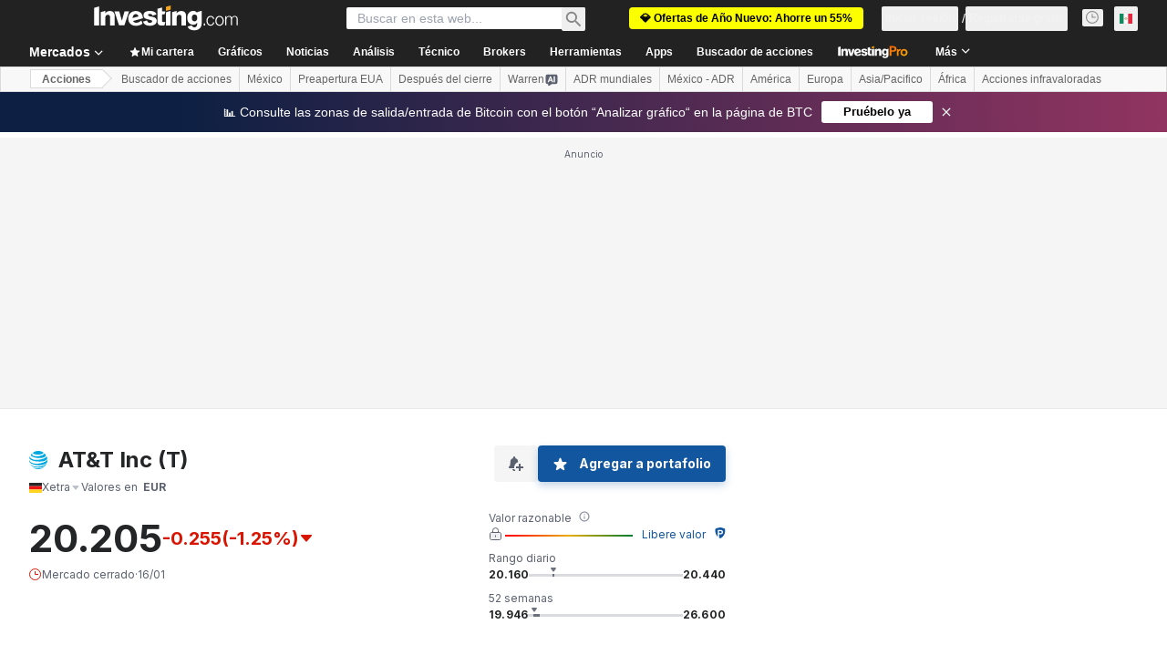

--- FILE ---
content_type: application/javascript
request_url: https://promos.investing.com/eu-a4flkt7l2b/z9gd/9a63d23b-49c1-4335-b698-e7f3ab10af6c/mx.investing.com/jsonp/z?cb=1768736096684&callback=__dgoaf6iybikrpo
body_size: 710
content:
__dgoaf6iybikrpo({"rand":598012,"da":"bg*br*al|Apple%bt*bm*bs*cb*bu*dl$0^j~m|131.0.0.0%v~d~f~primarySoftwareType|Robot%s~r~dg*e~b~dq*z|Blink%cn*ds*ba*ch*cc*n|Chrome%t~bl*ac~aa~g~y|macOS%ce*ah~bq*bd~dd*cq$0^cl*df*bp*ad|Desktop%bh*c~dc*dn*bi*ae~ci*cx*p~bk*de*bc*i~h|10.15.7%cd*w~cu*ck*l~u~partialIdentification*af~bz*db*ab*q~a*cp$0^dh*k|Apple%cr*ag|-","ts":1768736097069.0,"success":true,"geo":{"city":"Columbus","zipcode":"43215","continent_code":"NA","region_name":"Ohio","continent_name":"North America","country_code":"US","time_zone":"America/New_York","country_name":"United States","ip":"18.117.86.75","latitude":39.9625,"metro_code":535,"longitude":-83.0061,"region_code":"OH"}});

--- FILE ---
content_type: image/svg+xml
request_url: https://cdn.investing.com/entities-logos/100231.svg
body_size: 493
content:
<svg xmlns="http://www.w3.org/2000/svg" version="1.2" viewBox="0 0 1658 1658"><path fill="#00a8e0" d="M321.56 1483.27c140.44 108.76 316.7 174.1 507.95 174.1 209.28 0 400.07-77.73 545.68-205.33 1.76-1.56.89-2.6-.85-1.56-65.34 43.65-251.56 138.95-544.83 138.95-254.85 0-415.91-56.89-506.87-107.68-1.74-.86-2.38.45-1.08 1.52Zm564.17 42.34c203.84 0 427.84-55.59 561.8-165.63 36.66-29.98 71.58-69.89 102.86-123.51 18-30.86 35.61-67.52 49.95-103.56.64-1.75-.45-2.61-1.77-.63-124.58 183.41-485.33 297.81-857.83 297.81-263.3 0-546.6-84.23-657.52-245.07-1.09-1.49-2.18-.85-1.52.86 103.33 219.71 416.79 339.73 804.03 339.73Zm-222.71-364.49c-423.95 0-623.84-197.54-660.11-332.34-.44-1.95-1.73-1.52-1.73.23 0 45.38 4.54 103.95 12.35 142.82 3.73 18.92 19.12 48.62 41.69 72.29 102.66 107.05 358.6 257.05 801.84 257.05 603.9 0 741.98-201.25 770.17-267.43 20.16-47.34 30.61-132.87 30.61-204.73 0-17.38-.43-31.27-1.09-44.91 0-2.21-1.28-2.39-1.73-.23-30.17 161.94-546.14 377.25-992 377.25ZM81.04 473.64c-24.3 48.23-51.22 129.6-59.23 171.72-3.51 18.04-2.01 26.71 4.31 40.17 50.82 107.86 307.84 280.43 907.36 280.43 365.76 0 649.89-89.9 695.92-253.94 8.48-30.2 8.93-62.09-1.96-105.05-12.17-48.01-34.95-104-54.24-143.31-.63-1.28-1.76-1.09-1.53.42 7.17 215.17-592.6 353.84-895.21 353.84-327.79 0-601.26-130.66-601.26-295.63 0-15.86 3.28-31.71 7.38-48.21.41-1.51-.88-1.76-1.54-.44Zm1295.49-264.18c3.48 5.46 5.22 11.28 5.22 19.12 0 92.04-281.57 254.86-729.78 254.86-329.33 0-390.98-122.23-390.98-199.96 0-27.78 10.65-56.21 34.11-85.08 1.28-1.72.19-2.38-1.29-1.11-42.78 36.28-82.09 77.09-116.58 121.15-16.47 20.84-26.7 39.3-26.7 50.36 0 161.08 403.73 277.87 781.23 277.87 402.23 0 581.74-131.36 581.74-246.81 0-41.26-16.05-65.34-57.12-112.04-26.66-30.38-51.87-55.11-78.56-79.46-1.29-1.06-2.19-.2-1.29 1.1Zm-123.31-92.02C1129.08 43 984.92.65 829.51.65c-156.49 0-304.99 43.83-429.57 120.24-37.37 23.01-58.41 41.45-58.41 65.16 0 69.87 163.22 144.99 452.79 144.99 286.57 0 508.84-82.29 508.84-161.49 0-18.91-16.52-32.14-49.94-52.11Z"/></svg>